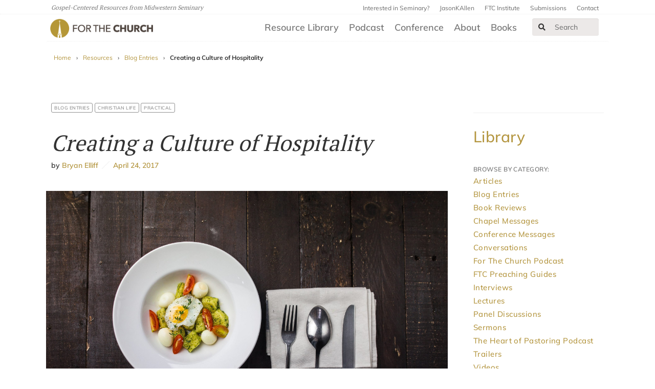

--- FILE ---
content_type: text/html; charset=UTF-8
request_url: https://ftc.co/resource-library/blog-entries/creating-a-culture-of-hospitality/
body_size: 16031
content:
<!DOCTYPE html>
<!--[if IE 8 ]><html class="ie8" lang="en"><![endif]-->

<head>
    <title>For the Church | Creating a Culture of Hospitality</title>
    <meta charset="UTF-8" />
    <meta http-equiv="X-UA-Compatible" content="IE=edge,chrome=1">
    <meta name="viewport" content="width=device-width, initial-scale=1.0"><!--responsive goodness-->
    <link rel="pingback" href="https://ftc.co/xmlrpc.php" />

    <meta name="keywords" value="" />
    <meta name="description" value="" />

    <meta http-equiv="X-UA-Compatible" content="IE=edge">
    <!--<script type="text/javascript">window.NREUM||(NREUM={});NREUM.info={"beacon":"bam.nr-data.net","errorBeacon":"bam.nr-data.net","licenseKey":"04bd4783a3","applicationID":"4166444","transactionName":"J1hXRkVYWAkAQ01VWAdYVF1DXkIASkEXW1sNVBZCVlBRFkpCClZA","queueTime":5,"applicationTime":743,"agent":""}</script>
    <script type="text/javascript">(window.NREUM||(NREUM={})).loader_config={licenseKey:"04bd4783a3",applicationID:"4166444"};window.NREUM||(NREUM={}),__nr_require=function(n,e,t){function r(t){if(!e[t]){var i=e[t]={exports:{}};n[t][0].call(i.exports,function(e){var i=n[t][1][e];return r(i||e)},i,i.exports)}return e[t].exports}if("function"==typeof __nr_require)return __nr_require;for(var i=0;i<t.length;i++)r(t[i]);return r}({1:[function(n,e,t){function r(){}function i(n,e,t){return function(){return o(n,[u.now()].concat(f(arguments)),e?null:this,t),e?void 0:this}}var o=n("handle"),a=n(4),f=n(5),c=n("ee").get("tracer"),u=n("loader"),s=NREUM;"undefined"==typeof window.newrelic&&(newrelic=s);var p=["setPageViewName","setCustomAttribute","setErrorHandler","finished","addToTrace","inlineHit","addRelease"],d="api-",l=d+"ixn-";a(p,function(n,e){s[e]=i(d+e,!0,"api")}),s.addPageAction=i(d+"addPageAction",!0),s.setCurrentRouteName=i(d+"routeName",!0),e.exports=newrelic,s.interaction=function(){return(new r).get()};var m=r.prototype={createTracer:function(n,e){var t={},r=this,i="function"==typeof e;return o(l+"tracer",[u.now(),n,t],r),function(){if(c.emit((i?"":"no-")+"fn-start",[u.now(),r,i],t),i)try{return e.apply(this,arguments)}catch(n){throw c.emit("fn-err",[arguments,this,n],t),n}finally{c.emit("fn-end",[u.now()],t)}}}};a("actionText,setName,setAttribute,save,ignore,onEnd,getContext,end,get".split(","),function(n,e){m[e]=i(l+e)}),newrelic.noticeError=function(n,e){"string"==typeof n&&(n=new Error(n)),o("err",[n,u.now(),!1,e])}},{}],2:[function(n,e,t){function r(n,e){var t=n.getEntries();t.forEach(function(n){"first-paint"===n.name?a("timing",["fp",Math.floor(n.startTime)]):"first-contentful-paint"===n.name&&a("timing",["fcp",Math.floor(n.startTime)])})}function i(n){if(n instanceof c&&!s){var e,t=Math.round(n.timeStamp);e=t>1e12?Date.now()-t:f.now()-t,s=!0,a("timing",["fi",t,{type:n.type,fid:e}])}}if(!("init"in NREUM&&"page_view_timing"in NREUM.init&&"enabled"in NREUM.init.page_view_timing&&NREUM.init.page_view_timing.enabled===!1)){var o,a=n("handle"),f=n("loader"),c=NREUM.o.EV;if("PerformanceObserver"in window&&"function"==typeof window.PerformanceObserver){o=new PerformanceObserver(r);try{o.observe({entryTypes:["paint"]})}catch(u){}}if("addEventListener"in document){var s=!1,p=["click","keydown","mousedown","pointerdown","touchstart"];p.forEach(function(n){document.addEventListener(n,i,!1)})}}},{}],3:[function(n,e,t){function r(n,e){if(!i)return!1;if(n!==i)return!1;if(!e)return!0;if(!o)return!1;for(var t=o.split("."),r=e.split("."),a=0;a<r.length;a++)if(r[a]!==t[a])return!1;return!0}var i=null,o=null,a=/Version\/(\S+)\s+Safari/;if(navigator.userAgent){var f=navigator.userAgent,c=f.match(a);c&&f.indexOf("Chrome")===-1&&f.indexOf("Chromium")===-1&&(i="Safari",o=c[1])}e.exports={agent:i,version:o,match:r}},{}],4:[function(n,e,t){function r(n,e){var t=[],r="",o=0;for(r in n)i.call(n,r)&&(t[o]=e(r,n[r]),o+=1);return t}var i=Object.prototype.hasOwnProperty;e.exports=r},{}],5:[function(n,e,t){function r(n,e,t){e||(e=0),"undefined"==typeof t&&(t=n?n.length:0);for(var r=-1,i=t-e||0,o=Array(i<0?0:i);++r<i;)o[r]=n[e+r];return o}e.exports=r},{}],6:[function(n,e,t){e.exports={exists:"undefined"!=typeof window.performance&&window.performance.timing&&"undefined"!=typeof window.performance.timing.navigationStart}},{}],ee:[function(n,e,t){function r(){}function i(n){function e(n){return n&&n instanceof r?n:n?c(n,f,o):o()}function t(t,r,i,o){if(!d.aborted||o){n&&n(t,r,i);for(var a=e(i),f=v(t),c=f.length,u=0;u<c;u++)f[u].apply(a,r);var p=s[y[t]];return p&&p.push([b,t,r,a]),a}}function l(n,e){h[n]=v(n).concat(e)}function m(n,e){var t=h[n];if(t)for(var r=0;r<t.length;r++)t[r]===e&&t.splice(r,1)}function v(n){return h[n]||[]}function g(n){return p[n]=p[n]||i(t)}function w(n,e){u(n,function(n,t){e=e||"feature",y[t]=e,e in s||(s[e]=[])})}var h={},y={},b={on:l,addEventListener:l,removeEventListener:m,emit:t,get:g,listeners:v,context:e,buffer:w,abort:a,aborted:!1};return b}function o(){return new r}function a(){(s.api||s.feature)&&(d.aborted=!0,s=d.backlog={})}var f="nr@context",c=n("gos"),u=n(4),s={},p={},d=e.exports=i();d.backlog=s},{}],gos:[function(n,e,t){function r(n,e,t){if(i.call(n,e))return n[e];var r=t();if(Object.defineProperty&&Object.keys)try{return Object.defineProperty(n,e,{value:r,writable:!0,enumerable:!1}),r}catch(o){}return n[e]=r,r}var i=Object.prototype.hasOwnProperty;e.exports=r},{}],handle:[function(n,e,t){function r(n,e,t,r){i.buffer([n],r),i.emit(n,e,t)}var i=n("ee").get("handle");e.exports=r,r.ee=i},{}],id:[function(n,e,t){function r(n){var e=typeof n;return!n||"object"!==e&&"function"!==e?-1:n===window?0:a(n,o,function(){return i++})}var i=1,o="nr@id",a=n("gos");e.exports=r},{}],loader:[function(n,e,t){function r(){if(!x++){var n=E.info=NREUM.info,e=l.getElementsByTagName("script")[0];if(setTimeout(s.abort,3e4),!(n&&n.licenseKey&&n.applicationID&&e))return s.abort();u(y,function(e,t){n[e]||(n[e]=t)}),c("mark",["onload",a()+E.offset],null,"api");var t=l.createElement("script");t.src="https://"+n.agent,e.parentNode.insertBefore(t,e)}}function i(){"complete"===l.readyState&&o()}function o(){c("mark",["domContent",a()+E.offset],null,"api")}function a(){return O.exists&&performance.now?Math.round(performance.now()):(f=Math.max((new Date).getTime(),f))-E.offset}var f=(new Date).getTime(),c=n("handle"),u=n(4),s=n("ee"),p=n(3),d=window,l=d.document,m="addEventListener",v="attachEvent",g=d.XMLHttpRequest,w=g&&g.prototype;NREUM.o={ST:setTimeout,SI:d.setImmediate,CT:clearTimeout,XHR:g,REQ:d.Request,EV:d.Event,PR:d.Promise,MO:d.MutationObserver};var h=""+location,y={beacon:"bam.nr-data.net",errorBeacon:"bam.nr-data.net",agent:"js-agent.newrelic.com/nr-1153.min.js"},b=g&&w&&w[m]&&!/CriOS/.test(navigator.userAgent),E=e.exports={offset:f,now:a,origin:h,features:{},xhrWrappable:b,userAgent:p};n(1),n(2),l[m]?(l[m]("DOMContentLoaded",o,!1),d[m]("load",r,!1)):(l[v]("onreadystatechange",i),d[v]("onload",r)),c("mark",["firstbyte",f],null,"api");var x=0,O=n(6)},{}],"wrap-function":[function(n,e,t){function r(n){return!(n&&n instanceof Function&&n.apply&&!n[a])}var i=n("ee"),o=n(5),a="nr@original",f=Object.prototype.hasOwnProperty,c=!1;e.exports=function(n,e){function t(n,e,t,i){function nrWrapper(){var r,a,f,c;try{a=this,r=o(arguments),f="function"==typeof t?t(r,a):t||{}}catch(u){d([u,"",[r,a,i],f])}s(e+"start",[r,a,i],f);try{return c=n.apply(a,r)}catch(p){throw s(e+"err",[r,a,p],f),p}finally{s(e+"end",[r,a,c],f)}}return r(n)?n:(e||(e=""),nrWrapper[a]=n,p(n,nrWrapper),nrWrapper)}function u(n,e,i,o){i||(i="");var a,f,c,u="-"===i.charAt(0);for(c=0;c<e.length;c++)f=e[c],a=n[f],r(a)||(n[f]=t(a,u?f+i:i,o,f))}function s(t,r,i){if(!c||e){var o=c;c=!0;try{n.emit(t,r,i,e)}catch(a){d([a,t,r,i])}c=o}}function p(n,e){if(Object.defineProperty&&Object.keys)try{var t=Object.keys(n);return t.forEach(function(t){Object.defineProperty(e,t,{get:function(){return n[t]},set:function(e){return n[t]=e,e}})}),e}catch(r){d([r])}for(var i in n)f.call(n,i)&&(e[i]=n[i]);return e}function d(e){try{n.emit("internal-error",e)}catch(t){}}return n||(n=i),t.inPlace=u,t.flag=a,t}},{}]},{},["loader"]);</script>-->
    <meta name="viewport" content="width=device-width, initial-scale=1">

    <link rel="shortcut icon" href="https://ftc.co/wp-content/uploads/2020/07/favicon.ico" />

    <script src="https://ftc.co/wp-content/themes/firmament-child/modernizr.custom.35870.js" type="text/javascript"></script>
    <!-- <script type="text/javascript" src="https://fast.fonts.net/jsapi/b004c677-372a-43f8-aae1-ddd422ffbb44.js"></script> -->

    <!-- Open Graph for facebook ================
    http://graph.facebook.com/[UserName] replace [UserName]
    with yours and get your fb:admis content information where the XXXX goes.
    ================================================== -->
    <meta property="og:title" content="Creating a Culture of Hospitality | For The Church" />
    <meta property="og:type" content="website" />
    <meta property="og:url" content="https://ftc.co/resource-library/blog-entries/creating-a-culture-of-hospitality/" />
    <meta name="twitter:card" content="summary_large_image">

    
        <meta property="og:image" content="https://ftc.co/wp-content/uploads/2019/11/hisu-lee-86681-scaled.jpg" />
        <meta property="twitter:image" content="https://ftc.co/wp-content/uploads/2019/11/hisu-lee-86681-scaled.jpg" />
    
    <meta name='robots' content='max-image-preview:large' />
	<style>img:is([sizes="auto" i], [sizes^="auto," i]) { contain-intrinsic-size: 3000px 1500px }</style>
	<link rel='dns-prefetch' href='//use.fontawesome.com' />
<link rel='stylesheet' id='wp-block-library-css' href='https://ftc.co/wp-includes/css/dist/block-library/style.min.css?ver=6.8.3' type='text/css' media='all' />
<style id='classic-theme-styles-inline-css' type='text/css'>
/*! This file is auto-generated */
.wp-block-button__link{color:#fff;background-color:#32373c;border-radius:9999px;box-shadow:none;text-decoration:none;padding:calc(.667em + 2px) calc(1.333em + 2px);font-size:1.125em}.wp-block-file__button{background:#32373c;color:#fff;text-decoration:none}
</style>
<link rel='stylesheet' id='font-awesome-svg-styles-css' href='https://ftc.co/wp-content/uploads/font-awesome/v5.15.3/css/svg-with-js.css' type='text/css' media='all' />
<style id='font-awesome-svg-styles-inline-css' type='text/css'>
   .wp-block-font-awesome-icon svg::before,
   .wp-rich-text-font-awesome-icon svg::before {content: unset;}
</style>
<style id='global-styles-inline-css' type='text/css'>
:root{--wp--preset--aspect-ratio--square: 1;--wp--preset--aspect-ratio--4-3: 4/3;--wp--preset--aspect-ratio--3-4: 3/4;--wp--preset--aspect-ratio--3-2: 3/2;--wp--preset--aspect-ratio--2-3: 2/3;--wp--preset--aspect-ratio--16-9: 16/9;--wp--preset--aspect-ratio--9-16: 9/16;--wp--preset--color--black: #000000;--wp--preset--color--cyan-bluish-gray: #abb8c3;--wp--preset--color--white: #ffffff;--wp--preset--color--pale-pink: #f78da7;--wp--preset--color--vivid-red: #cf2e2e;--wp--preset--color--luminous-vivid-orange: #ff6900;--wp--preset--color--luminous-vivid-amber: #fcb900;--wp--preset--color--light-green-cyan: #7bdcb5;--wp--preset--color--vivid-green-cyan: #00d084;--wp--preset--color--pale-cyan-blue: #8ed1fc;--wp--preset--color--vivid-cyan-blue: #0693e3;--wp--preset--color--vivid-purple: #9b51e0;--wp--preset--gradient--vivid-cyan-blue-to-vivid-purple: linear-gradient(135deg,rgba(6,147,227,1) 0%,rgb(155,81,224) 100%);--wp--preset--gradient--light-green-cyan-to-vivid-green-cyan: linear-gradient(135deg,rgb(122,220,180) 0%,rgb(0,208,130) 100%);--wp--preset--gradient--luminous-vivid-amber-to-luminous-vivid-orange: linear-gradient(135deg,rgba(252,185,0,1) 0%,rgba(255,105,0,1) 100%);--wp--preset--gradient--luminous-vivid-orange-to-vivid-red: linear-gradient(135deg,rgba(255,105,0,1) 0%,rgb(207,46,46) 100%);--wp--preset--gradient--very-light-gray-to-cyan-bluish-gray: linear-gradient(135deg,rgb(238,238,238) 0%,rgb(169,184,195) 100%);--wp--preset--gradient--cool-to-warm-spectrum: linear-gradient(135deg,rgb(74,234,220) 0%,rgb(151,120,209) 20%,rgb(207,42,186) 40%,rgb(238,44,130) 60%,rgb(251,105,98) 80%,rgb(254,248,76) 100%);--wp--preset--gradient--blush-light-purple: linear-gradient(135deg,rgb(255,206,236) 0%,rgb(152,150,240) 100%);--wp--preset--gradient--blush-bordeaux: linear-gradient(135deg,rgb(254,205,165) 0%,rgb(254,45,45) 50%,rgb(107,0,62) 100%);--wp--preset--gradient--luminous-dusk: linear-gradient(135deg,rgb(255,203,112) 0%,rgb(199,81,192) 50%,rgb(65,88,208) 100%);--wp--preset--gradient--pale-ocean: linear-gradient(135deg,rgb(255,245,203) 0%,rgb(182,227,212) 50%,rgb(51,167,181) 100%);--wp--preset--gradient--electric-grass: linear-gradient(135deg,rgb(202,248,128) 0%,rgb(113,206,126) 100%);--wp--preset--gradient--midnight: linear-gradient(135deg,rgb(2,3,129) 0%,rgb(40,116,252) 100%);--wp--preset--font-size--small: 13px;--wp--preset--font-size--medium: 20px;--wp--preset--font-size--large: 36px;--wp--preset--font-size--x-large: 42px;--wp--preset--spacing--20: 0.44rem;--wp--preset--spacing--30: 0.67rem;--wp--preset--spacing--40: 1rem;--wp--preset--spacing--50: 1.5rem;--wp--preset--spacing--60: 2.25rem;--wp--preset--spacing--70: 3.38rem;--wp--preset--spacing--80: 5.06rem;--wp--preset--shadow--natural: 6px 6px 9px rgba(0, 0, 0, 0.2);--wp--preset--shadow--deep: 12px 12px 50px rgba(0, 0, 0, 0.4);--wp--preset--shadow--sharp: 6px 6px 0px rgba(0, 0, 0, 0.2);--wp--preset--shadow--outlined: 6px 6px 0px -3px rgba(255, 255, 255, 1), 6px 6px rgba(0, 0, 0, 1);--wp--preset--shadow--crisp: 6px 6px 0px rgba(0, 0, 0, 1);}:where(.is-layout-flex){gap: 0.5em;}:where(.is-layout-grid){gap: 0.5em;}body .is-layout-flex{display: flex;}.is-layout-flex{flex-wrap: wrap;align-items: center;}.is-layout-flex > :is(*, div){margin: 0;}body .is-layout-grid{display: grid;}.is-layout-grid > :is(*, div){margin: 0;}:where(.wp-block-columns.is-layout-flex){gap: 2em;}:where(.wp-block-columns.is-layout-grid){gap: 2em;}:where(.wp-block-post-template.is-layout-flex){gap: 1.25em;}:where(.wp-block-post-template.is-layout-grid){gap: 1.25em;}.has-black-color{color: var(--wp--preset--color--black) !important;}.has-cyan-bluish-gray-color{color: var(--wp--preset--color--cyan-bluish-gray) !important;}.has-white-color{color: var(--wp--preset--color--white) !important;}.has-pale-pink-color{color: var(--wp--preset--color--pale-pink) !important;}.has-vivid-red-color{color: var(--wp--preset--color--vivid-red) !important;}.has-luminous-vivid-orange-color{color: var(--wp--preset--color--luminous-vivid-orange) !important;}.has-luminous-vivid-amber-color{color: var(--wp--preset--color--luminous-vivid-amber) !important;}.has-light-green-cyan-color{color: var(--wp--preset--color--light-green-cyan) !important;}.has-vivid-green-cyan-color{color: var(--wp--preset--color--vivid-green-cyan) !important;}.has-pale-cyan-blue-color{color: var(--wp--preset--color--pale-cyan-blue) !important;}.has-vivid-cyan-blue-color{color: var(--wp--preset--color--vivid-cyan-blue) !important;}.has-vivid-purple-color{color: var(--wp--preset--color--vivid-purple) !important;}.has-black-background-color{background-color: var(--wp--preset--color--black) !important;}.has-cyan-bluish-gray-background-color{background-color: var(--wp--preset--color--cyan-bluish-gray) !important;}.has-white-background-color{background-color: var(--wp--preset--color--white) !important;}.has-pale-pink-background-color{background-color: var(--wp--preset--color--pale-pink) !important;}.has-vivid-red-background-color{background-color: var(--wp--preset--color--vivid-red) !important;}.has-luminous-vivid-orange-background-color{background-color: var(--wp--preset--color--luminous-vivid-orange) !important;}.has-luminous-vivid-amber-background-color{background-color: var(--wp--preset--color--luminous-vivid-amber) !important;}.has-light-green-cyan-background-color{background-color: var(--wp--preset--color--light-green-cyan) !important;}.has-vivid-green-cyan-background-color{background-color: var(--wp--preset--color--vivid-green-cyan) !important;}.has-pale-cyan-blue-background-color{background-color: var(--wp--preset--color--pale-cyan-blue) !important;}.has-vivid-cyan-blue-background-color{background-color: var(--wp--preset--color--vivid-cyan-blue) !important;}.has-vivid-purple-background-color{background-color: var(--wp--preset--color--vivid-purple) !important;}.has-black-border-color{border-color: var(--wp--preset--color--black) !important;}.has-cyan-bluish-gray-border-color{border-color: var(--wp--preset--color--cyan-bluish-gray) !important;}.has-white-border-color{border-color: var(--wp--preset--color--white) !important;}.has-pale-pink-border-color{border-color: var(--wp--preset--color--pale-pink) !important;}.has-vivid-red-border-color{border-color: var(--wp--preset--color--vivid-red) !important;}.has-luminous-vivid-orange-border-color{border-color: var(--wp--preset--color--luminous-vivid-orange) !important;}.has-luminous-vivid-amber-border-color{border-color: var(--wp--preset--color--luminous-vivid-amber) !important;}.has-light-green-cyan-border-color{border-color: var(--wp--preset--color--light-green-cyan) !important;}.has-vivid-green-cyan-border-color{border-color: var(--wp--preset--color--vivid-green-cyan) !important;}.has-pale-cyan-blue-border-color{border-color: var(--wp--preset--color--pale-cyan-blue) !important;}.has-vivid-cyan-blue-border-color{border-color: var(--wp--preset--color--vivid-cyan-blue) !important;}.has-vivid-purple-border-color{border-color: var(--wp--preset--color--vivid-purple) !important;}.has-vivid-cyan-blue-to-vivid-purple-gradient-background{background: var(--wp--preset--gradient--vivid-cyan-blue-to-vivid-purple) !important;}.has-light-green-cyan-to-vivid-green-cyan-gradient-background{background: var(--wp--preset--gradient--light-green-cyan-to-vivid-green-cyan) !important;}.has-luminous-vivid-amber-to-luminous-vivid-orange-gradient-background{background: var(--wp--preset--gradient--luminous-vivid-amber-to-luminous-vivid-orange) !important;}.has-luminous-vivid-orange-to-vivid-red-gradient-background{background: var(--wp--preset--gradient--luminous-vivid-orange-to-vivid-red) !important;}.has-very-light-gray-to-cyan-bluish-gray-gradient-background{background: var(--wp--preset--gradient--very-light-gray-to-cyan-bluish-gray) !important;}.has-cool-to-warm-spectrum-gradient-background{background: var(--wp--preset--gradient--cool-to-warm-spectrum) !important;}.has-blush-light-purple-gradient-background{background: var(--wp--preset--gradient--blush-light-purple) !important;}.has-blush-bordeaux-gradient-background{background: var(--wp--preset--gradient--blush-bordeaux) !important;}.has-luminous-dusk-gradient-background{background: var(--wp--preset--gradient--luminous-dusk) !important;}.has-pale-ocean-gradient-background{background: var(--wp--preset--gradient--pale-ocean) !important;}.has-electric-grass-gradient-background{background: var(--wp--preset--gradient--electric-grass) !important;}.has-midnight-gradient-background{background: var(--wp--preset--gradient--midnight) !important;}.has-small-font-size{font-size: var(--wp--preset--font-size--small) !important;}.has-medium-font-size{font-size: var(--wp--preset--font-size--medium) !important;}.has-large-font-size{font-size: var(--wp--preset--font-size--large) !important;}.has-x-large-font-size{font-size: var(--wp--preset--font-size--x-large) !important;}
:where(.wp-block-post-template.is-layout-flex){gap: 1.25em;}:where(.wp-block-post-template.is-layout-grid){gap: 1.25em;}
:where(.wp-block-columns.is-layout-flex){gap: 2em;}:where(.wp-block-columns.is-layout-grid){gap: 2em;}
:root :where(.wp-block-pullquote){font-size: 1.5em;line-height: 1.6;}
</style>
<link rel='stylesheet' id='mere-multiauthor-css' href='https://ftc.co/wp-content/plugins/mere-multiauthor/public/css/mere-multiauthor-public.css?ver=1.0.0' type='text/css' media='all' />
<link rel='stylesheet' id='mere-resourcelibrary-css' href='https://ftc.co/wp-content/plugins/mere-resourcelibrary/public/css/mere-resourcelibrary-public.css?ver=1.1.0' type='text/css' media='all' />
<link rel='stylesheet' id='parent-style-css' href='https://ftc.co/wp-content/themes/firmament/style.css?ver=6.8.3' type='text/css' media='all' />
<link rel='stylesheet' id='legacy-style-css' href='https://ftc.co/wp-content/themes/firmament-child/legacy.css?ver=6.8.3' type='text/css' media='all' />
<link rel='stylesheet' id='style-css' href='https://ftc.co/wp-content/themes/firmament-child/style.css?ver=1737482812' type='text/css' media='all' />
<link rel='stylesheet' id='font-awesome-official-css' href='https://use.fontawesome.com/releases/v5.15.3/css/all.css' type='text/css' media='all' integrity="sha384-SZXxX4whJ79/gErwcOYf+zWLeJdY/qpuqC4cAa9rOGUstPomtqpuNWT9wdPEn2fk" crossorigin="anonymous" />
<link rel='stylesheet' id='font-awesome-official-v4shim-css' href='https://use.fontawesome.com/releases/v5.15.3/css/v4-shims.css' type='text/css' media='all' integrity="sha384-C2B+KlPW+WkR0Ld9loR1x3cXp7asA0iGVodhCoJ4hwrWm/d9qKS59BGisq+2Y0/D" crossorigin="anonymous" />
<style id='font-awesome-official-v4shim-inline-css' type='text/css'>
@font-face {
font-family: "FontAwesome";
font-display: block;
src: url("https://use.fontawesome.com/releases/v5.15.3/webfonts/fa-brands-400.eot"),
		url("https://use.fontawesome.com/releases/v5.15.3/webfonts/fa-brands-400.eot?#iefix") format("embedded-opentype"),
		url("https://use.fontawesome.com/releases/v5.15.3/webfonts/fa-brands-400.woff2") format("woff2"),
		url("https://use.fontawesome.com/releases/v5.15.3/webfonts/fa-brands-400.woff") format("woff"),
		url("https://use.fontawesome.com/releases/v5.15.3/webfonts/fa-brands-400.ttf") format("truetype"),
		url("https://use.fontawesome.com/releases/v5.15.3/webfonts/fa-brands-400.svg#fontawesome") format("svg");
}

@font-face {
font-family: "FontAwesome";
font-display: block;
src: url("https://use.fontawesome.com/releases/v5.15.3/webfonts/fa-solid-900.eot"),
		url("https://use.fontawesome.com/releases/v5.15.3/webfonts/fa-solid-900.eot?#iefix") format("embedded-opentype"),
		url("https://use.fontawesome.com/releases/v5.15.3/webfonts/fa-solid-900.woff2") format("woff2"),
		url("https://use.fontawesome.com/releases/v5.15.3/webfonts/fa-solid-900.woff") format("woff"),
		url("https://use.fontawesome.com/releases/v5.15.3/webfonts/fa-solid-900.ttf") format("truetype"),
		url("https://use.fontawesome.com/releases/v5.15.3/webfonts/fa-solid-900.svg#fontawesome") format("svg");
}

@font-face {
font-family: "FontAwesome";
font-display: block;
src: url("https://use.fontawesome.com/releases/v5.15.3/webfonts/fa-regular-400.eot"),
		url("https://use.fontawesome.com/releases/v5.15.3/webfonts/fa-regular-400.eot?#iefix") format("embedded-opentype"),
		url("https://use.fontawesome.com/releases/v5.15.3/webfonts/fa-regular-400.woff2") format("woff2"),
		url("https://use.fontawesome.com/releases/v5.15.3/webfonts/fa-regular-400.woff") format("woff"),
		url("https://use.fontawesome.com/releases/v5.15.3/webfonts/fa-regular-400.ttf") format("truetype"),
		url("https://use.fontawesome.com/releases/v5.15.3/webfonts/fa-regular-400.svg#fontawesome") format("svg");
unicode-range: U+F004-F005,U+F007,U+F017,U+F022,U+F024,U+F02E,U+F03E,U+F044,U+F057-F059,U+F06E,U+F070,U+F075,U+F07B-F07C,U+F080,U+F086,U+F089,U+F094,U+F09D,U+F0A0,U+F0A4-F0A7,U+F0C5,U+F0C7-F0C8,U+F0E0,U+F0EB,U+F0F3,U+F0F8,U+F0FE,U+F111,U+F118-F11A,U+F11C,U+F133,U+F144,U+F146,U+F14A,U+F14D-F14E,U+F150-F152,U+F15B-F15C,U+F164-F165,U+F185-F186,U+F191-F192,U+F1AD,U+F1C1-F1C9,U+F1CD,U+F1D8,U+F1E3,U+F1EA,U+F1F6,U+F1F9,U+F20A,U+F247-F249,U+F24D,U+F254-F25B,U+F25D,U+F267,U+F271-F274,U+F279,U+F28B,U+F28D,U+F2B5-F2B6,U+F2B9,U+F2BB,U+F2BD,U+F2C1-F2C2,U+F2D0,U+F2D2,U+F2DC,U+F2ED,U+F328,U+F358-F35B,U+F3A5,U+F3D1,U+F410,U+F4AD;
}
</style>
<script type="text/javascript" src="https://ftc.co/wp-includes/js/jquery/jquery.min.js?ver=3.7.1" id="jquery-core-js"></script>
<script type="text/javascript" src="https://ftc.co/wp-includes/js/jquery/jquery-migrate.min.js?ver=3.4.1" id="jquery-migrate-js"></script>
<script type="text/javascript" src="https://ftc.co/wp-content/plugins/mere-resourcelibrary/public/js/mere-resourcelibrary-public.js?ver=1.1.0" id="mere-resourcelibrary-js"></script>
<link rel="https://api.w.org/" href="https://ftc.co/wp-json/" /><link rel="alternate" title="JSON" type="application/json" href="https://ftc.co/wp-json/wp/v2/mere_resource/3001" /><link rel="EditURI" type="application/rsd+xml" title="RSD" href="https://ftc.co/xmlrpc.php?rsd" />
<link rel="canonical" href="https://ftc.co/resource-library/blog-entries/creating-a-culture-of-hospitality/" />
<link rel='shortlink' href='https://ftc.co/?p=3001' />
<link rel="alternate" title="oEmbed (JSON)" type="application/json+oembed" href="https://ftc.co/wp-json/oembed/1.0/embed?url=https%3A%2F%2Fftc.co%2Fresource-library%2Fblog-entries%2Fcreating-a-culture-of-hospitality%2F" />
<link rel="alternate" title="oEmbed (XML)" type="text/xml+oembed" href="https://ftc.co/wp-json/oembed/1.0/embed?url=https%3A%2F%2Fftc.co%2Fresource-library%2Fblog-entries%2Fcreating-a-culture-of-hospitality%2F&#038;format=xml" />
	<style type="text/css">
		header ul li a { color: ; }
	</style>
			<style type="text/css" id="wp-custom-css">
			@media screen and (max-width:48em) { 
	
	.hero-swiper { position:relative;  height:1200px; display:flex; flex-direction:column; }
	.hero-swiper > a { clear:both; width:100%; height:300px !important; margin:0; background-position:center center; background-size:cover;   display:inline-block; overflow:hidden; } 
	
	.hero-swiper > a:after { content: "";
  display: table;
  clear: both; }

}

.facetwp-facet input.facetwp-search { min-width:130px !important; }

#main-nav.visible { display:block; }

.resource-listing.resource-listing-with-image .resource-thumbnail::after { display:none !important; }

@media screen and (min-width:64em) {
body.home div.row.two-up {
    background: #f9f9f9;
    position: relative;
    padding-top: 3em;
    padding-bottom: 1em;
    border-top: 1px solid #f0f0f0;
    border-bottom: 1px solid #f0f0f0;
}
div.row.two-up::after, div.row.two-up::before {
    content: "";
    position: absolute;
    top: 0;
    bottom: 0;
    z-index: 0;
    background: #fafafa;
    width: 300%;
    display: block;
    border-top: 1px solid #f4f4f4;
    border-bottom: 1px solid #f4f4f4;

}
div.row.two-up::before {
    right: -300%;
}
	div.row.two-up::after {
    left: -300%;
}
}

div.header_all { border-bottom:1px solid #e1e1e1; padding-bottom:2em; }		</style>
		
    
    <!-- Google Tag Manager -->
    <script>
        (function(w, d, s, l, i) {
            w[l] = w[l] || [];
            w[l].push({
                'gtm.start': new Date().getTime(),
                event: 'gtm.js'
            });
            var f = d.getElementsByTagName(s)[0],
                j = d.createElement(s),
                dl = l != 'dataLayer' ? '&l=' + l : '';
            j.async = true;
            j.src =
                'https://www.googletagmanager.com/gtm.js?id=' + i + dl;
            f.parentNode.insertBefore(j, f);
        })(window, document, 'script', 'dataLayer', 'GTM-MB2C46J');
    </script>
    <!-- End Google Tag Manager -->
</head>
<!-- <div class="row bt_banner_container">
  <p class="col-sm-12 col-md-12 col-lg-8 bt_banner_text">Written as private prayers or devotional exercises, Charles Spurgeon's book Christ Our All expresses his sorrows, hopes, and love for God with striking imagery and bold conviction. Access the eBook version of Spurgeon's Christ Our All for free during Midwestern Seminary's Called Month!</p>
  <a class="col-sm-12 col-md-12 col-lg-2 bt_banner_button" href="https://www.mbts.edu/p/splash/called-month-2/?utm_source=Spurgeon+Library&utm_medium=banner&utm_campaign=Called+Month&utm_id=Called+Month#resources">Download</a>
</div> -->


        <body class="wp-singular mere_resource-template-default single single-mere_resource postid-3001 wp-theme-firmament wp-child-theme-firmament-child frmt-grid">
        


        <header class="site-header" id="site-header" role="banner">
            <!-- Header Top Bar Start -->
            <div class="navbar navbar-default utility-nav">
                <div class="navbar-container">
                    <div class="navbar-header">
                        <p class="site-tagline navbar-text">
                            Gospel-Centered Resources from Midwestern Seminary
                        </p>
                    </div>
                    <div id="utility-nav-menu" class="collapse navbar-collapse menu"><ul id="menu-utility-nav" class="navbar-nav nav navbar-right quicklinks"><li id="menu-item-12364" class="menu-item menu-item-type-custom menu-item-object-custom menu-item-12364"><a href="https://www.mbts.edu/admissions/preview?utm_source=ftcsite&#038;utm_medium=topnav_link&#038;utm_campaign=ftc_admissions&#038;utm_content=interested_in_seminary_link">Interested in Seminary?</a></li>
<li id="menu-item-12365" class="menu-item menu-item-type-custom menu-item-object-custom menu-item-12365"><a href="https://jasonkallen.com">JasonKAllen</a></li>
<li id="menu-item-16868" class="menu-item menu-item-type-custom menu-item-object-custom menu-item-16868"><a href="https://ftcinstitute.com/p/home/">FTC Institute</a></li>
<li id="menu-item-12363" class="menu-item menu-item-type-post_type menu-item-object-page menu-item-12363"><a href="https://ftc.co/about/submissions/">Submissions</a></li>
<li id="menu-item-12362" class="menu-item menu-item-type-post_type menu-item-object-page menu-item-12362"><a href="https://ftc.co/about/contact/">Contact</a></li>
</ul></div>                </div>
            </div>
            <!-- Header Top Bar End -->
            <!-- Main Header Start -->
            <div class="main-header navbar navbar-default">
                <div class="navbar-container">
                    <!-- Mobile Menu Start -->
                    <div class="navbar-header">
                        <!-- Logo Start -->
                        <div class="navbar-brand">

                            <a href="/" class="logo">
                                <img class="logo-large" src="https://ftc.co/wp-content/uploads/2020/07/forthechurch-logo-web-lg-color.png">
                                <img class="logo-small" src="https://ftc.co/wp-content/uploads/2020/07/forthechurch-logo-web-color.png">
                                <h1 class="logo-text">For The Church</h1>
                            </a>
                            <!-- end logo -->
                        </div>
                        <!-- Logo End -->
                        <a class="navbar-toggle" href="#main-nav" data-toggle="collapse" data-target="#main-nav"><i class="fa fa-bars"></i> Home</a>
                    </div>
                    <!-- Mobile Menu End -->
                    <!-- Menu Start -->
                    <nav class="main-menu collapse navbar-collapse menu" id="main-nav">


                        
                        <form role="search" method="get" id="searchform" action="https://ftc.co/" >
     <input type="search" value="" name="s" id="s" placeholder="Search" />
     <input type="submit" id="searchsubmit" value="Go" />
     </form>
                        <!-- end search -->

                        <ul class="nav navbar-nav">
                            <li id="menu-item-103" class="menu-item menu-item-type-post_type_archive menu-item-object-mere_resource menu-item-103"><a href="https://ftc.co/resource-library/">Resource Library</a></li>
<li id="menu-item-12359" class="menu-item menu-item-type-taxonomy menu-item-object-mere_resource_type menu-item-has-children menu-item-12359"><a href="https://ftc.co/resource-library/podcast-episodes/">Podcast</a>
<ul class="sub-menu">
	<li id="menu-item-21118" class="menu-item menu-item-type-custom menu-item-object-custom menu-item-21118"><a href="https://ftc.co/resource-library/heart-of-pastoring-podcast/">The Heart of Pastoring Podcast</a></li>
	<li id="menu-item-21117" class="menu-item menu-item-type-custom menu-item-object-custom menu-item-21117"><a href="https://ftc.co/resource-library/podcast-episodes/">For the Church Podcast</a></li>
</ul>
</li>
<li id="menu-item-12358" class="menu-item menu-item-type-custom menu-item-object-custom menu-item-12358"><a href="https://www.mbts.edu/ftcn25">Conference</a></li>
<li id="menu-item-12337" class="menu-item menu-item-type-post_type menu-item-object-page menu-item-12337"><a href="https://ftc.co/about/">About</a></li>
<li id="menu-item-19573" class="menu-item menu-item-type-custom menu-item-object-custom menu-item-19573"><a href="https://www.moodypublishers.com/for-the-church/">Books</a></li>
                        </ul>
                        <!-- end global nav -->
                    </nav>
                    <!-- Menu End -->
                </div>
            </div>
            <!-- Main Header End -->

        </header>
        <!-- end header-->

                    <ul class="breadcrumb">
                <div class="resource-library__header--breadcrumbs breadcrumbs"><ul class="breadcrumbs"><li class="resource-library__header--breadcrumbs__item resource-library__header--breadcrumbs__item--home"><a class="bread-link bread-home" href="https://ftc.co" title="Home">Home</a></li><li class="resource-library__header--breadcrumbs__item separator"> &rsaquo; </li><li class="resource-library__header--breadcrumbs__item resource-library__header--breadcrumbs__item--main"><a href="/resource-library/">Resources</a></li><li class="resource-library__header--breadcrumbs__item separator"> &rsaquo; </li><li class="resource-library__header--breadcrumbs__item"><a href="/resource-library/blog-entries">Blog Entries</a></li><li class="resource-library__header--breadcrumbs__item separator"> &rsaquo; </li><li class="resource-library__header--breadcrumbs__item current"><strong>Creating a Culture of Hospitality</strong></li></ul></div>            </ul>
        

<div class="content">
    <div class="row">
                        <div class="main">
                    <main class="mrl" id="mrl">
                        <div class="sub-head">
                            <header class="resource-header">
                                <ul class="tags resource-tags"><li class="resource-scripture"><a href="https://ftc.co/resource-library/blog-entries/">Blog Entries</a></li><li class="resource-topic"><a href="https://ftc.co/blog/resource-library/topic-index/christian-life/">Christian Life</a></li><li class="resource-topic"><a href="https://ftc.co/blog/tag/practical-2/">Practical</a></li></ul>
                                <h1 class="resource-title">Creating a Culture of Hospitality</h1>

                                                                <p class="resource-meta">
                                    <span class="resource-authors">by <a class="sermon__meta--author" href="/multi_author/bryan-elliff/">Bryan Elliff</a></span>&ensp;<a class="resource-date" href="https://ftc.co/resource-library/blog-entries/creating-a-culture-of-hospitality/">&ensp;April 24, 2017</a>
                                </p>
                            </header>
                        </div><!--sub-head end-->
                        <div class="body">
                            <article class="resource  resource-with-content ">
                                                                        <div class="resource-promo-image">
                                            <img src="https://ftc.co/wp-content/uploads/2019/11/hisu-lee-86681-scaled.jpg" width="800" height="400">
                                        </div>
                                                                <aside class="resource-tools">
                                    <div class="sharing-tools addthis_native_toolbox"></div>
                                    <script type="text/javascript" src="//s7.addthis.com/js/300/addthis_widget.js#pubid=ra-556f1532252d4411"></script>
                                </aside><!--/.article-tools-->

                                <div class="resource-body">
                                    <h3></h3>
<h4></h4>
<p>Church doesn&rsquo;t just happen on Sunday morning and Wednesday nights. We all know that. In our busy and self-isolating culture, we have to make intentional, personal contact with each other if we want to be a real community. But how do we do it? Let me suggest one centuries-old method: invite people over.</p>
<p>There is something&nbsp;bonding about being in someone&rsquo;s house. You enter their world. You see their interests and their style of life. You see their kids schedules and get a feel for some of the daily challenges they face. In other words, you step beyond the neutral-site church meetings and begin to understand them in context. That&rsquo;s why a church whose members invite each other over can develop a stronger community.</p>
<p><strong>How to make it happen</strong></p>
<p><em>Set a manageable goal.</em> I recommend that you make a decision to invite people over regularly. Look at your calendar and set a goal you can manage (e.g. once every two weeks, once a month, or whatever works for you). Set a calendar reminder to invite them over at least a week beforehand.</p>
<p><em>Commit to </em><em>staying</em><em> simple.&nbsp;</em>If it&rsquo;s too hard to do, you won&rsquo;t do it. So take the pressure off yourself and remember that the goal is fellowship, not perfection. Here are some ideas my wife and I have come up with to achieve simplicity.</p>
<ul>
<li>Pick two or three meals that you always make. Keep them easy and don&rsquo;t be ashamed to make them over and over again. And if you can&rsquo;t do that, just order pizza!</li>
<li>If they ask if they can bring something, say yes! Let them share the load.</li>
<li>Don&rsquo;t worry much about presentation. You don&rsquo;t always have to have the table set before they get there. You don&rsquo;t always have to use the fancy goblets or extra forks. It&rsquo;s fine sometimes, but remember that it will create more work.</li>
<li>Remember that it doesn&rsquo;t have to be dinner. Sunday lunch, Saturday brunch, or evening dessert all work well also.</li>
</ul>
<p><em>Involve the whole family in the preparation.&nbsp;</em>Try to keep all the work from falling on the wife. The husband and kids can pitch in and tidy up and help make the meal.</p>
<p><strong>Who to invite</strong></p>
<p><em>Invite the same people more than once</em>.&nbsp;While that depends on your context, I recommend that you decide to invite some people multiple times. This is a way to focus on deepening your relationship with them.</p>
<p><em>Invite more than one family at once.&nbsp;</em>Not only is this a great way to work on relationships between you and others, you can also facilitate relationships between others. Or, consider inviting a single to join your meal with another family. I remember that this was very meaningful to me when I was single.</p>
<p><em>Invite yourselves over, but bring the meal.&nbsp;</em>This is a good idea if the other family finds it hard to get out. You could take a crockpot meal or something similar. It&rsquo;s a good idea for singles as well. Hospitality isn&rsquo;t only for families!</p>
<p><strong>How to make your time together meaningful</strong></p>
<p><em>Think about the table conversation beforehand.&nbsp;</em>What would you like to know about them? What do you think would build them up? I&rsquo;ve recently starting to come up with questions for everyone to answer, going around the table. Things like, &ldquo;How did you become a believer?&rdquo; &ldquo;Who has been your most influential mentor?&rdquo; &ldquo;What is an area of spiritual life or character that you would like to grow in?&rdquo;</p>
<p>After dinner, you may consider reading a passage from the Bible. Or you could teach something or tell a Bible story. You could sing together and pray for one another. All this to say that dinner together can be a great time of spiritual fellowship.</p>
<p><strong>A quick word to women from my wife</strong><br />
I know you may be reading this and thinking, &ldquo;I sure hope my husband doesn&rsquo;t see this. He&rsquo;s going to want me to add hospitality to my list, and I&rsquo;ve already got enough on my plate!&rdquo; First of all, I can&rsquo;t stress how important it is to keep it simple. Spend a little extra money if you have to. Not everything has to be homemade or gourmet, and a crockpot meal works just as well as a five-course meal. If you exhaust yourself cooking and cleaning all day, you will not have anything left to give during the actual meal, which is the whole point. Make sure you are sitting down and fully engaged for at least most of the meal. Your kids can even help get things from the kitchen or keep the glasses refilled- and the dishes can wait till everyone leaves!</p>
<p>Let me assure you, it is so worth it. Yes, it does add some stress, but keep reminding yourself that it is not about you at all. It is not about your house or your meal; it is about the Christ-centered fellowship that takes place at your house over your meal. If you keep that in perspective, it won&rsquo;t matter so much that the kitchen is still a mess and the food&rsquo;s not quite ready when you hear that dreaded knock on the door. Take a deep breath, swallow your pride, and go greet them with a smile on your face. You won&rsquo;t regret it, and they won&rsquo;t forget it.</p>
<p><em>Editor&#39;s note: this originally published at <a href="https://bulletininserts.org/creating-a-culture-of-hospitality/">BulletinInserts.org</a></em></p>

                                    <style>
                                        .mbts_ad.ftc-email-sign-up h2 {
                                            font-family: "PT Serif", serif;
                                            font-style: italic;
                                            margin: 25px 0;
                                        }

                                        .mbts_ad.ftc-email-sign-up .mc-field-group {
                                            border: 2px solid #444;
                                            padding: 10px;
                                        }


                                        .mbts_ad.ftc-email-sign-up input {
                                            font-size: 1.5rem !important;

                                        }

                                        .mbts_ad.ftc-email-sign-up input::placeholder {
                                            color: #444;
                                        }

                                        .mbts_ad.ftc-email-sign-up .btn {
                                            background-color: #444;
                                            border-color: #444;
                                            width: 100%;
                                            height: 100%;
                                            font-size: 1.5rem;
                                            letter-spacing: 3px;
                                            border-radius: initial;
                                        }
                                    </style>

                                </div>

                                <div class="mere_multi-authors"><aside class="resource-author-details"><div class="author-details"><h5 class="author-name"><a href="https://ftc.co/multi_author/bryan-elliff/">Bryan Elliff</a></h5><div class="author-description"><p>Bryan Elliff is a writer and speaker with Christian Communicators Worldwide. Drawing on undergraduate and graduate studies in Bible backgrounds and Biblical languages, he is thankful for opportunities to teach and train Christ&rsquo;s church both in the US and overseas. Bryan also lives and ministers in Kansas City, MO, in connection with his church, Christ Fellowship of Kansas City. He is married to Joey and they have two sons, Lucas and Zion.</p>
</div></div></aside></div>                                                                <aside class="resource-related-resources">
                                                                    </aside><!--resource-related-resources-->


                            </article><!--resource-->
                        </div><!--body div end-->
                    </main>
                </div><!--main div end-->
        


        <div class="sidebar">
    <aside>
	            <hr/>

        <nav id="local-nav" class="local-nav">
        <h2>
			 <a href="/resource-library/">            Library
			</a>        </h2>
        <div class="resource-library__sidebar--filters">
                    </div>



        <ul class="resource-library__sidebar--menu resource__type">
            <h3>Browse by Category:</h3>
            <li><a class="resource__type__tag " href="/resource-library/articles">Articles</a></li><ul class="sub-menu">            </ul>
        <li><a class="resource__type__tag " href="/resource-library/blog-entries">Blog Entries</a></li><ul class="sub-menu">            </ul>
        <li><a class="resource__type__tag " href="/resource-library/book-reviews">Book Reviews</a></li><ul class="sub-menu">            </ul>
        <li><a class="resource__type__tag " href="/resource-library/chapel-messages">Chapel Messages</a></li><ul class="sub-menu">            </ul>
        <li><a class="resource__type__tag " href="/resource-library/conference-messages">Conference Messages</a></li><ul class="sub-menu">            </ul>
        <li><a class="resource__type__tag " href="/resource-library/conversations">Conversations</a></li><ul class="sub-menu">            </ul>
        <li><a class="resource__type__tag " href="/resource-library/podcast-episodes">For The Church Podcast</a></li><ul class="sub-menu">            </ul>
        <li><a class="resource__type__tag " href="/resource-library/ftc-preaching-guides">FTC Preaching Guides</a></li><ul class="sub-menu">            </ul>
        <li><a class="resource__type__tag " href="/resource-library/interviews">Interviews</a></li><ul class="sub-menu">            </ul>
        <li><a class="resource__type__tag " href="/resource-library/lectures">Lectures</a></li><ul class="sub-menu">            </ul>
        <li><a class="resource__type__tag " href="/resource-library/panel-discussions">Panel Discussions</a></li><ul class="sub-menu">            </ul>
        <li><a class="resource__type__tag " href="/resource-library/sermons">Sermons</a></li><ul class="sub-menu">            </ul>
        <li><a class="resource__type__tag " href="/resource-library/heart-of-pastoring-podcast">The Heart of Pastoring Podcast</a></li><ul class="sub-menu">            </ul>
        <li><a class="resource__type__tag " href="/resource-library/trailers">Trailers</a></li><ul class="sub-menu">            </ul>
        <li><a class="resource__type__tag " href="/resource-library/videos">Videos</a></li><ul class="sub-menu">            </ul>
                </ul>

        <ul class="resource-library__sidebar--menu resource__collections">
            <h3>Browse By Index:</h3>

            <li><a href="/resource-library/author-index" >Author Index</a></li>
            <li><a href="/resource-library/scripture-index" >Scripture Index</a></li>
            <li><a href="/resource-library/series-index">Series Index</a></li>
            <li><a href="/resource-library/topic-index">Topic Index</a></li>
            <li><a href="/resource-library/events-index">Events Index</a></li>
            <li><a href="/resource-library/year-index">Year Index</a></li>

            <li>Media Type Index</li><ul class="media__type sub-menu"><li><a class="resource__type__tag" href="/resource-library/media-format-index/audio">Audio</a></li><li><a class="resource__type__tag" href="/resource-library/media-format-index/pdf">PDF</a></li><li><a class="resource__type__tag" href="/resource-library/media-format-index/video">Video</a></li></ul></li>        </ul>
        </nav>
    </aside>
</div><!--sidebar-->

    </div><!--div-row-->

</div><!--div-content-->

<footer class="site-footer cf">
    <div class="footer-details">
        <div class="about"><img src="https://ftc.co/wp-content/uploads/2020/07/forthechurch-mark-web-gray.png" class="footer-logo">
            <p><strong>For The Church</strong> exists to engage, encourage, and equip the Church with gospel-centered resources that are pastoral, practical, and devotional.</p>
        </div>
        <div class="social">
            <div><a target="_blank" href="http://feedpress.me/forthechurch"><i class="fa fa-rss"></i> <span class="fa-label">RSS</span></a></div>
            <div><a target="_blank" href="https://twitter.com/forthechurch"><i class="fa fa-twitter"></i> <span class="fa-label">Twitter</span></a></div>
            <div><a target="_blank" href="https://instagram.com/_forthechurch/"><i class="fa fa-instagram"></i> <span class="fa-label">Instagram</span></a></div>
            <div><a target="_blank" href="https://www.facebook.com/forthechurch"><i class="fa fa-facebook-official"></i> <span class="fa-label">Facebook</span></a></div>
            <div><a target="_blank" href="https://www.youtube.com/user/MBTSOnline"><i class="fa fa-youtube-play"></i> <span class="fa-label">Youtube</span></a></div>
            <div><a target="_blank" href="https://vimeo.com/mbtskc"><i class="fa fa-vimeo-square"></i> <span class="fa-label">Vimeo</span></a></div>
        </div>
        <div class="subscriptions">
            <h5>Receive updates by email</h5>
            <!-- Begin MailChimp Signup Form -->
            <div id="mc_embed_signup" class="email-subscribe-form">
                <form action="//mbts.us2.list-manage.com/subscribe/post?u=4bfccf87f1ae2e87932e5c764&amp;id=27339a547a" method="post" id="mc-embedded-subscribe-form" name="mc-embedded-subscribe-form" class="validate" target="_blank" novalidate>
                    <div id="mc_embed_signup_scroll">
                        <div class="mc-field-group">
                            <label for="mce-EMAIL">Email Address</label>
                            <input type="email" value="" name="EMAIL" class="required email form-control" placeholder="Your Email Address" id="mce-EMAIL">
                            <input id="mce-group[113]-113-2" style="display: none" checked="checked" name="group[113][1099511627776]" type="checkbox" value="1099511627776">
                            <input id="EBOOK" name="EBOOK" type="hidden" value="Preaching">
                            <input type="submit" value="Subscribe" name="subscribe" id="mc-embedded-subscribe" class="btn btn-primary">
                        </div>
                    </div>
                    <div id="mce-responses" class="clear">
                        <div class="response" id="mce-error-response" style="display:none"></div>
                        <div class="response" id="mce-success-response" style="display:none"></div>
                    </div>
                    <!-- real people should not fill this in and expect good things - do not remove this or risk form bot signups-->
                    <div style="position: absolute; left: -5000px">
                        <input type="text" name="b_4bfccf87f1ae2e87932e5c764_27339a547a" tabindex="-1" value="">
                    </div>
                </form>
            </div>
            <!--End mc_embed_signup-->
        </div>
    </div>
    <div class="network-nav">
        <ul class="nav">
            <li class=""><a target="_blank" href="https://www.mbts.edu/admissions/preview?utm_source=ftcsite&utm_medium=topnav_link&utm_campaign=ftc_admissions&utm_content=interested_in_seminary_link">Interested in Seminary?</a></li>
            <li class=""><a target="_blank" href="https://jasonkallen.com">JasonKAllen</a></li>
            <li class=""><a href="/about/submissions">Submissions</a></li>
            <li class=""><a href="/about/contact">Contact</a></li>
        </ul>
    </div>
    <p class="">&copy; 2025 <a target="_blank" href="https://www.mbts.edu">Midwestern Seminary</a></p>
</footer>


<!-- end footer -->
<script src="https://ftc.co/wp-content/themes/firmament-child/jquery-1.11.1.min.js" type="text/javascript"></script>
<script src="https://ftc.co/wp-content/themes/firmament-child/jquery.fitvids.js" type="text/javascript"></script>
<!--[if lt IE 9]>
    <script src="https://ftc.co/wp-content/themes/firmament-child/javascripts/html5shiv.js" type="text/javascript" ></script>
<script src="https://ftc.co/wp-content/themes/firmament-child/respond.min.js" type="text/javascript" ></script>
<![endif]-->
<script>
    jQuery(document).ready(function() {
        // Target your .container, .wrapper, .post, etc.
        jQuery(".video").fitVids();

        jQuery('.navbar-toggle').click(function() {
            jQuery('#main-nav').toggleClass('visible');
        });
    });
</script>
<!-- Google Analytics -->
<script>
    (function(i, s, o, g, r, a, m) {
        i['GoogleAnalyticsObject'] = r;
        i[r] = i[r] || function() {
            (i[r].q = i[r].q || []).push(arguments)
        }, i[r].l = 1 * new Date();
        a = s.createElement(o),
            m = s.getElementsByTagName(o)[0];
        a.async = 1;
        a.src = g;
        m.parentNode.insertBefore(a, m)
    })(window, document, 'script', '//www.google-analytics.com/analytics.js', 'ga');

    ga('create', 'UA-62102541-1', 'auto');
    ga('send', 'pageview');
</script>
<script src="https://ftc.co/wp-content/themes/firmament-child/hero-slider.js" type="text/javascript"></script>
<!-- end javascripts -->

<script src="https://static.esvmedia.org/crossref/crossref.min.js" type="text/javascript"></script>

<script type="speculationrules">
{"prefetch":[{"source":"document","where":{"and":[{"href_matches":"\/*"},{"not":{"href_matches":["\/wp-*.php","\/wp-admin\/*","\/wp-content\/uploads\/*","\/wp-content\/*","\/wp-content\/plugins\/*","\/wp-content\/themes\/firmament-child\/*","\/wp-content\/themes\/firmament\/*","\/*\\?(.+)"]}},{"not":{"selector_matches":"a[rel~=\"nofollow\"]"}},{"not":{"selector_matches":".no-prefetch, .no-prefetch a"}}]},"eagerness":"conservative"}]}
</script>
<script type="text/javascript" src="https://ftc.co/wp-content/themes/firmament/js/site.js?ver=1.0.0" id="script-js"></script>
<script defer src="https://static.cloudflareinsights.com/beacon.min.js/vcd15cbe7772f49c399c6a5babf22c1241717689176015" integrity="sha512-ZpsOmlRQV6y907TI0dKBHq9Md29nnaEIPlkf84rnaERnq6zvWvPUqr2ft8M1aS28oN72PdrCzSjY4U6VaAw1EQ==" data-cf-beacon='{"version":"2024.11.0","token":"eddeb6be5b2b40a5ad6cedd500a787b7","r":1,"server_timing":{"name":{"cfCacheStatus":true,"cfEdge":true,"cfExtPri":true,"cfL4":true,"cfOrigin":true,"cfSpeedBrain":true},"location_startswith":null}}' crossorigin="anonymous"></script>
</body>

</html>